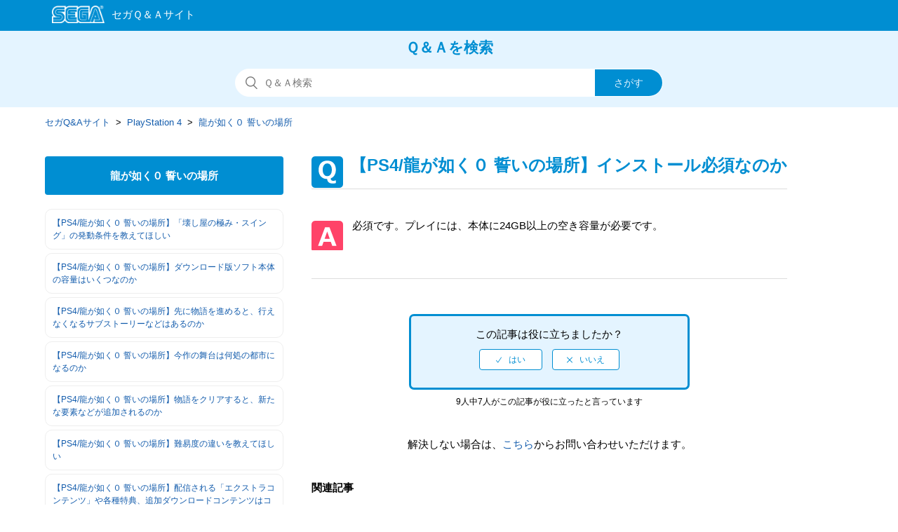

--- FILE ---
content_type: text/html; charset=utf-8
request_url: https://faq.sega.jp/hc/ja/articles/360018935193--PS4-%E9%BE%8D%E3%81%8C%E5%A6%82%E3%81%8F%EF%BC%90-%E8%AA%93%E3%81%84%E3%81%AE%E5%A0%B4%E6%89%80-%E3%82%A4%E3%83%B3%E3%82%B9%E3%83%88%E3%83%BC%E3%83%AB%E5%BF%85%E9%A0%88%E3%81%AA%E3%81%AE%E3%81%8B
body_size: 7902
content:
<!DOCTYPE html>
<html dir="ltr" lang="ja">
<head>
  <meta charset="utf-8" />
  <!-- v26811 -->


  <title>【PS4/龍が如く０ 誓いの場所】インストール必須なのか &ndash; セガQ&amp;Aサイト</title>

  <meta name="csrf-param" content="authenticity_token">
<meta name="csrf-token" content="hc:meta:server:U8imZp5bcUsoDDhFIy6ENa6GPIGVkPZjH_A-WeRQw0FKtoLDkbVVKvT6Z3ebViqs7hDAFALgMomhtZ6Doot0EQ">

  <meta name="description" content="必須です。プレイには、本体に24GB以上の空き容量が必要です。" /><meta property="og:image" content="https://faq.sega.jp/hc/theming_assets/01J355869WF9RF1RQVMDTHJFE4" />
<meta property="og:type" content="website" />
<meta property="og:site_name" content="セガQ&amp;Aサイト" />
<meta property="og:title" content="【PS4/龍が如く０ 誓いの場所】インストール必須なのか" />
<meta property="og:description" content="必須です。プレイには、本体に24GB以上の空き容量が必要です。" />
<meta property="og:url" content="https://faq.sega.jp/hc/ja/articles/360018935193" />
<link rel="canonical" href="https://faq.sega.jp/hc/ja/articles/360018935193--PS4-%E9%BE%8D%E3%81%8C%E5%A6%82%E3%81%8F%EF%BC%90-%E8%AA%93%E3%81%84%E3%81%AE%E5%A0%B4%E6%89%80-%E3%82%A4%E3%83%B3%E3%82%B9%E3%83%88%E3%83%BC%E3%83%AB%E5%BF%85%E9%A0%88%E3%81%AA%E3%81%AE%E3%81%8B">
<link rel="alternate" hreflang="ja" href="https://faq.sega.jp/hc/ja/articles/360018935193--PS4-%E9%BE%8D%E3%81%8C%E5%A6%82%E3%81%8F%EF%BC%90-%E8%AA%93%E3%81%84%E3%81%AE%E5%A0%B4%E6%89%80-%E3%82%A4%E3%83%B3%E3%82%B9%E3%83%88%E3%83%BC%E3%83%AB%E5%BF%85%E9%A0%88%E3%81%AA%E3%81%AE%E3%81%8B">
<link rel="alternate" hreflang="x-default" href="https://faq.sega.jp/hc/ja/articles/360018935193--PS4-%E9%BE%8D%E3%81%8C%E5%A6%82%E3%81%8F%EF%BC%90-%E8%AA%93%E3%81%84%E3%81%AE%E5%A0%B4%E6%89%80-%E3%82%A4%E3%83%B3%E3%82%B9%E3%83%88%E3%83%BC%E3%83%AB%E5%BF%85%E9%A0%88%E3%81%AA%E3%81%AE%E3%81%8B">

  <link rel="stylesheet" href="//static.zdassets.com/hc/assets/application-f34d73e002337ab267a13449ad9d7955.css" media="all" id="stylesheet" />
    <!-- Entypo pictograms by Daniel Bruce — www.entypo.com -->
    <link rel="stylesheet" href="//static.zdassets.com/hc/assets/theming_v1_support-e05586b61178dcde2a13a3d323525a18.css" media="all" />
  <link rel="stylesheet" type="text/css" href="/hc/theming_assets/1796815/7140208/style.css?digest=53435776900633">

  <link rel="icon" type="image/x-icon" href="/hc/theming_assets/01J35586PJGGZ28YTZZKA4J8CD">

    <script src="//static.zdassets.com/hc/assets/jquery-ed472032c65bb4295993684c673d706a.js"></script>
    <script async src="https://www.googletagmanager.com/gtag/js?id=G-YTHVNTXWG5"></script>
<script>
  window.dataLayer = window.dataLayer || [];
  function gtag(){dataLayer.push(arguments);}
  gtag('js', new Date());
  gtag('config', 'G-YTHVNTXWG5');
</script>


  <meta content="width=device-width, initial-scale=1.0, maximum-scale=1.0, user-scalable=0" name="viewport" />
<meta http-equiv="Pragma" content="no-cache">
<meta http-equiv="Cache-Control" content="no-cache">
<meta http-equiv="Expires" content="-1">
<meta name="description" content="SEGA|よくある質問FAQ" />
<meta name="keywords" content="といあわせ,お問い合わせ,FAQ,よくある質問,サポート,セガ,sega,お客様相談" />

<meta name="google-site-verification" content="C346n8edFyUmo1HMj9MjcrswskqtvE79S_ymNg6m6YM" />

<!-- Google Tag Manager -->
<script>(function(w,d,s,l,i){w[l]=w[l]||[];w[l].push({'gtm.start':
new Date().getTime(),event:'gtm.js'});var f=d.getElementsByTagName(s)[0],
j=d.createElement(s),dl=l!='dataLayer'?'&l='+l:'';j.async=true;j.src=
'https://www.googletagmanager.com/gtm.js?id='+i+dl;f.parentNode.insertBefore(j,f);
})(window,document,'script','dataLayer','GTM-TBQWDG');</script>
<!-- End Google Tag Manager -->
  <script type="text/javascript" src="/hc/theming_assets/1796815/7140208/script.js?digest=53435776900633"></script>
</head>
<body class="">
  
  
  

  <noscript class="header-alert"><p>このサイトはJavaScriptを使用しています。<br />すべての機能をご利用いただくため、ブラウザのJavaScriptの設定を有効にしてください。</p></noscript>
<script src="/hc/theming_assets/01K9P4ETM7BECJRZVY56JC28K1"></script>
<header class="all-header">
<div class="header">
  <div class="logo">
    <a title="ホーム" href="/hc/ja">
      <img src="/hc/theming_assets/01J355869WF9RF1RQVMDTHJFE4" alt="ロゴ">
    </a>
  </div>
  </div>
</header>


  <main role="main">
    <!--共通
------------------------------------------------- --> 
  <section class="section hero">
  <div class="faq_txt">Ｑ＆Ａを検索</div>
  <div class="hero-inner">
    <form role="search" class="search search-full" data-search="" data-instant="true" autocomplete="off" action="/hc/ja/search" accept-charset="UTF-8" method="get"><input type="hidden" name="utf8" value="&#x2713;" autocomplete="off" /><input type="hidden" name="category" id="category" value="360001296693" autocomplete="off" />
<input type="search" name="query" id="query" placeholder="検索" autocomplete="off" aria-label="検索" />
<input type="submit" name="commit" value="検索" /></form>
  </div>
</section>


<div class="container-divider"></div>
<div class="container">
  <nav class="sub-nav">
    <ol class="breadcrumbs">
  
    <li title="セガQ&amp;Aサイト">
      
        <a href="/hc/ja">セガQ&amp;Aサイト</a>
      
    </li>
  
    <li title="PlayStation 4">
      
        <a href="/hc/ja/categories/360001296693-PlayStation-4">PlayStation 4</a>
      
    </li>
  
    <li title="龍が如く０ 誓いの場所">
      
        <a href="/hc/ja/sections/360002964694-%E9%BE%8D%E3%81%8C%E5%A6%82%E3%81%8F%EF%BC%90-%E8%AA%93%E3%81%84%E3%81%AE%E5%A0%B4%E6%89%80">龍が如く０ 誓いの場所</a>
      
    </li>
  
</ol>

  </nav>
<!--共通　ここまで
------------------------------------------------- --> 

  

<!--質問集サイドバー-->
  <div class="article-container" id="article-container">
    <section class="article-sidebar">
      <section class="section-articles collapsible-sidebar">

        <h3 class="collapsible-sidebar-title sidenav-title">龍が如く０ 誓いの場所</h3>        
       
        <ul class="sidebar-text-list">
          
            <li>
              <a href="/hc/ja/articles/360018935413--PS4-%E9%BE%8D%E3%81%8C%E5%A6%82%E3%81%8F%EF%BC%90-%E8%AA%93%E3%81%84%E3%81%AE%E5%A0%B4%E6%89%80-%E5%A3%8A%E3%81%97%E5%B1%8B%E3%81%AE%E6%A5%B5%E3%81%BF-%E3%82%B9%E3%82%A4%E3%83%B3%E3%82%B0-%E3%81%AE%E7%99%BA%E5%8B%95%E6%9D%A1%E4%BB%B6%E3%82%92%E6%95%99%E3%81%88%E3%81%A6%E3%81%BB%E3%81%97%E3%81%84" class="sidenav-item ">【PS4/龍が如く０ 誓いの場所】「壊し屋の極み・スイング」の発動条件を教えてほしい</a>
            </li>
          
            <li>
              <a href="/hc/ja/articles/360018935393--PS4-%E9%BE%8D%E3%81%8C%E5%A6%82%E3%81%8F%EF%BC%90-%E8%AA%93%E3%81%84%E3%81%AE%E5%A0%B4%E6%89%80-%E3%83%80%E3%82%A6%E3%83%B3%E3%83%AD%E3%83%BC%E3%83%89%E7%89%88%E3%82%BD%E3%83%95%E3%83%88%E6%9C%AC%E4%BD%93%E3%81%AE%E5%AE%B9%E9%87%8F%E3%81%AF%E3%81%84%E3%81%8F%E3%81%A4%E3%81%AA%E3%81%AE%E3%81%8B" class="sidenav-item ">【PS4/龍が如く０ 誓いの場所】ダウンロード版ソフト本体の容量はいくつなのか</a>
            </li>
          
            <li>
              <a href="/hc/ja/articles/360018935353--PS4-%E9%BE%8D%E3%81%8C%E5%A6%82%E3%81%8F%EF%BC%90-%E8%AA%93%E3%81%84%E3%81%AE%E5%A0%B4%E6%89%80-%E5%85%88%E3%81%AB%E7%89%A9%E8%AA%9E%E3%82%92%E9%80%B2%E3%82%81%E3%82%8B%E3%81%A8-%E8%A1%8C%E3%81%88%E3%81%AA%E3%81%8F%E3%81%AA%E3%82%8B%E3%82%B5%E3%83%96%E3%82%B9%E3%83%88%E3%83%BC%E3%83%AA%E3%83%BC%E3%81%AA%E3%81%A9%E3%81%AF%E3%81%82%E3%82%8B%E3%81%AE%E3%81%8B" class="sidenav-item ">【PS4/龍が如く０ 誓いの場所】先に物語を進めると、行えなくなるサブストーリーなどはあるのか</a>
            </li>
          
            <li>
              <a href="/hc/ja/articles/360018935333--PS4-%E9%BE%8D%E3%81%8C%E5%A6%82%E3%81%8F%EF%BC%90-%E8%AA%93%E3%81%84%E3%81%AE%E5%A0%B4%E6%89%80-%E4%BB%8A%E4%BD%9C%E3%81%AE%E8%88%9E%E5%8F%B0%E3%81%AF%E4%BD%95%E5%87%A6%E3%81%AE%E9%83%BD%E5%B8%82%E3%81%AB%E3%81%AA%E3%82%8B%E3%81%AE%E3%81%8B" class="sidenav-item ">【PS4/龍が如く０ 誓いの場所】今作の舞台は何処の都市になるのか</a>
            </li>
          
            <li>
              <a href="/hc/ja/articles/360018769854--PS4-%E9%BE%8D%E3%81%8C%E5%A6%82%E3%81%8F%EF%BC%90-%E8%AA%93%E3%81%84%E3%81%AE%E5%A0%B4%E6%89%80-%E7%89%A9%E8%AA%9E%E3%82%92%E3%82%AF%E3%83%AA%E3%82%A2%E3%81%99%E3%82%8B%E3%81%A8-%E6%96%B0%E3%81%9F%E3%81%AA%E8%A6%81%E7%B4%A0%E3%81%AA%E3%81%A9%E3%81%8C%E8%BF%BD%E5%8A%A0%E3%81%95%E3%82%8C%E3%82%8B%E3%81%AE%E3%81%8B" class="sidenav-item ">【PS4/龍が如く０ 誓いの場所】物語をクリアすると、新たな要素などが追加されるのか</a>
            </li>
          
            <li>
              <a href="/hc/ja/articles/360018935313--PS4-%E9%BE%8D%E3%81%8C%E5%A6%82%E3%81%8F%EF%BC%90-%E8%AA%93%E3%81%84%E3%81%AE%E5%A0%B4%E6%89%80-%E9%9B%A3%E6%98%93%E5%BA%A6%E3%81%AE%E9%81%95%E3%81%84%E3%82%92%E6%95%99%E3%81%88%E3%81%A6%E3%81%BB%E3%81%97%E3%81%84" class="sidenav-item ">【PS4/龍が如く０ 誓いの場所】難易度の違いを教えてほしい</a>
            </li>
          
            <li>
              <a href="/hc/ja/articles/360018935293--PS4-%E9%BE%8D%E3%81%8C%E5%A6%82%E3%81%8F%EF%BC%90-%E8%AA%93%E3%81%84%E3%81%AE%E5%A0%B4%E6%89%80-%E9%85%8D%E4%BF%A1%E3%81%95%E3%82%8C%E3%82%8B-%E3%82%A8%E3%82%AF%E3%82%B9%E3%83%88%E3%83%A9%E3%82%B3%E3%83%B3%E3%83%86%E3%83%B3%E3%83%84-%E3%82%84%E5%90%84%E7%A8%AE%E7%89%B9%E5%85%B8-%E8%BF%BD%E5%8A%A0%E3%83%80%E3%82%A6%E3%83%B3%E3%83%AD%E3%83%BC%E3%83%89%E3%82%B3%E3%83%B3%E3%83%86%E3%83%B3%E3%83%84%E3%81%AF%E3%82%B3%E3%83%B3%E3%83%97%E3%83%AA%E3%83%BC%E3%83%88%E3%81%AE%E5%AF%BE%E8%B1%A1%E3%81%AA%E3%81%AE%E3%81%8B" class="sidenav-item ">【PS4/龍が如く０ 誓いの場所】配信される「エクストラコンテンツ」や各種特典、追加ダウンロードコンテンツはコンプリートの対象なのか</a>
            </li>
          
            <li>
              <a href="/hc/ja/articles/360018935273--PS4-%E9%BE%8D%E3%81%8C%E5%A6%82%E3%81%8F%EF%BC%90-%E8%AA%93%E3%81%84%E3%81%AE%E5%A0%B4%E6%89%80-%E3%83%8D%E3%83%83%E3%83%88%E3%83%AF%E3%83%BC%E3%82%AF%E3%81%AB%E6%8E%A5%E7%B6%9A%E3%81%99%E3%82%8B%E3%81%A8%E4%BD%95%E3%81%8C%E3%81%A7%E3%81%8D%E3%82%8B%E3%81%AE%E3%81%8B" class="sidenav-item ">【PS4/龍が如く０ 誓いの場所】ネットワークに接続すると何ができるのか</a>
            </li>
          
            <li>
              <a href="/hc/ja/articles/360018935253--PS4-%E9%BE%8D%E3%81%8C%E5%A6%82%E3%81%8F%EF%BC%90-%E8%AA%93%E3%81%84%E3%81%AE%E5%A0%B4%E6%89%80-%E5%8F%B0%E8%A9%9E%E3%81%AF%E3%83%95%E3%83%AB%E3%83%9C%E3%82%A4%E3%82%B9%E3%81%AA%E3%81%AE%E3%81%8B" class="sidenav-item ">【PS4/龍が如く０ 誓いの場所】台詞はフルボイスなのか</a>
            </li>
          
            <li>
              <a href="/hc/ja/articles/360018935233--PS4-%E9%BE%8D%E3%81%8C%E5%A6%82%E3%81%8F%EF%BC%90-%E8%AA%93%E3%81%84%E3%81%AE%E5%A0%B4%E6%89%80-%E3%82%BB%E3%83%BC%E3%83%96%E3%83%87%E3%83%BC%E3%82%BF%E3%81%AE%E5%85%B1%E6%9C%89%E3%81%AF-%E3%82%BB%E3%83%BC%E3%83%96%E3%83%87%E3%83%BC%E3%82%BF%E4%BB%A5%E5%A4%96%E3%81%AE%E3%83%87%E3%83%BC%E3%82%BF%E3%82%82%E3%81%A7%E3%81%8D%E3%82%8B%E3%81%AE%E3%81%8B" class="sidenav-item ">【PS4/龍が如く０ 誓いの場所】セーブデータの共有は、セーブデータ以外のデータもできるのか</a>
            </li>
          
        </ul>
        
        
          <a href="/hc/ja/sections/360002964694-%E9%BE%8D%E3%81%8C%E5%A6%82%E3%81%8F%EF%BC%90-%E8%AA%93%E3%81%84%E3%81%AE%E5%A0%B4%E6%89%80" class="article-sidebar-item">もっと見る</a>
        
      </section>
    </section>
  
    
    
    <article class="article_box">
      <header class="article-header">
        <h1 title="【PS4/龍が如く０ 誓いの場所】インストール必須なのか" class="article-title">
          【PS4/龍が如く０ 誓いの場所】インストール必須なのか
          
        </h1>

      </header>

      <section class="article-info">
        <div class="article-content">
          <div class="article-body">
            必須です。プレイには、本体に24GB以上の空き容量が必要です。<br>
          </div>
          <div class="article-attachments">
            <ul class="attachments">
              
            </ul>
          </div>
        </div>
      </section>
 
      
      <footer>
        

        
          <div class="article-votes">
           
            <!--votes-box--> 
            <div class="votes-box">
            <span class="article-votes-question">この記事は役に立ちましたか？</span>
            <div class="article-votes-controls" role='radiogroup'>
              <a class="button article-vote article-vote-up" data-helper="vote" data-item="article" data-type="up" data-id="360018935193" data-upvote-count="7" data-vote-count="9" data-vote-sum="5" data-vote-url="/hc/ja/articles/360018935193/vote" data-value="null" data-label="9人中7人がこの記事が役に立ったと言っています" data-selected-class="null" aria-selected="false" role="radio" rel="nofollow" title="はい" href="#"></a>
              <a class="button article-vote article-vote-down" data-helper="vote" data-item="article" data-type="down" data-id="360018935193" data-upvote-count="7" data-vote-count="9" data-vote-sum="5" data-vote-url="/hc/ja/articles/360018935193/vote" data-value="null" data-label="9人中7人がこの記事が役に立ったと言っています" data-selected-class="null" aria-selected="false" role="radio" rel="nofollow" title="いいえ" href="#"></a>
            </div>
            </div>
            <!--votes-box-->
            
            <small class="article-votes-count">
              <span class="article-vote-label" data-helper="vote" data-item="article" data-type="label" data-id="360018935193" data-upvote-count="7" data-vote-count="9" data-vote-sum="5" data-vote-url="/hc/ja/articles/360018935193/vote" data-value="null" data-label="9人中7人がこの記事が役に立ったと言っています">9人中7人がこの記事が役に立ったと言っています</span>
            </small>
          </div>
        

        <div class="article-more-questions">
          
          
          
          
          
          
          解決しない場合は、<a href="/hc/ja/requests/new?ticket_form_id=360000781813">こちら</a>からお問い合わせいただけます。
          
          
          
          
          
  
           
          
          
          
          
          
          
          
          
          
              

          
          
               
          
            
          
          
          
                    
               
          
               
          
          

          

          

          

          

          
          
           
          
           
          
          

          
          
          
          
          
          
                   

          

          
          
          
         
        </div>


        
        <div class="article-return-to-top">
          <a href="#article-container">ページの先頭へ戻る<span class="icon-arrow-up"></span></a>
        </div>
      </footer>

      <section class="article-relatives">
        <div data-recent-articles></div>
        
  <section class="related-articles">
    
      <h3 class="related-articles-title">関連記事</h3>
    
    <ul>
      
        <li>
          <a href="/hc/ja/related/click?data=[base64]" rel="nofollow">【PS4/龍が如く０ 誓いの場所】PS Vitaでのリモートプレイに対応しているのか</a>
        </li>
      
        <li>
          <a href="/hc/ja/related/click?data=BAh7CjobZGVzdGluYXRpb25fYXJ0aWNsZV9pZGwrCGH%[base64]%3D--58c8c2ab7d696256d02073b2000bd136972474e1" rel="nofollow">【PS4/龍が如く０ 誓いの場所】ダウンロード版ソフト本体の容量はいくつなのか</a>
        </li>
      
        <li>
          <a href="/hc/ja/related/click?data=[base64]" rel="nofollow">【NSwitch/龍が如く 極】DL版（ダウンロード版）ソフト本体の容量はいくつですか</a>
        </li>
      
        <li>
          <a href="/hc/ja/related/click?data=BAh7CjobZGVzdGluYXRpb25fYXJ0aWNsZV9pZGwrCO3%[base64]%3D%3D--6e1071c20772d3b444bdb465fb48ba123612b765" rel="nofollow">【PS4/龍が如く　極】インストール必須なのか</a>
        </li>
      
        <li>
          <a href="/hc/ja/related/click?data=BAh7CjobZGVzdGluYXRpb25fYXJ0aWNsZV9pZGwrCBH%[base64]%3D%3D--f38af7b9746005e3393ce46ccf50d22d05bbc612" rel="nofollow">【PS4/龍が如く０ 誓いの場所】難易度の違いを教えてほしい</a>
        </li>
      
    </ul>
  </section>


      </section>

      </article><!-- /article -->
     </div><!-- /article-container -->
      </div><!-- /container -->
  </main>

  <footer class="all-footer">
  <div class="footer">
   <p class="footer-contact"><a href="https://sega.jp/contact/">お問い合わせ窓口一覧</a></p>
    <p class="footer-yokuaru">よくあるご質問</p>
    <div class="footer-inner">
      
<!--　20190220　田中リンク調整 --->
      <ul class="footer-yokuaru-links">
      <li><a href='/hc/ja/categories/360001296593'>スマートフォン・ケータイコンテンツについて</a></li>
      <li><a href='/hc/ja/categories/360001296613'>家庭用ゲーム・PCゲームについて</a></li>
      <li><a href='/hc/ja/categories/360001296633'>アーケードゲームについて</a></li>
<!--      <li><a href='/hc/ja/categories/360001296653'>アミューズメント施設について</a></li> -->
      <li><a href='/hc/ja/categories/360001296673'>セガプライズ・セガラッキーくじについて</a></li>
      <li><a href='/hc/ja/categories/360001300714'>SEGA IDについて</a></li>
    </ul>

    

    <!-- ヘルプセンター名のリンクを削除
    <a title="ホーム" href="/hc/ja">セガQ&amp;Aサイト</a>
    --->

    <div class="footer-language-selector">
      
    </div><!-- footer-language-selector -->
      
      
  </div><!-- footer -->
    
    <!-- 20190215 追加 0308　微修正　田中 -->
    <div class="footer-segalogo"><a href="https://sega.jp" target="_blank" rel="noopener"><img src="/hc/theming_assets/01J355847EYTB3HVPZ2QA8QET6"></a></div>
    <!-- /20190215 追加 -->
    
    </div><!-- footer-inner -->
</footer>



  <!-- / -->

  
  <script src="//static.zdassets.com/hc/assets/ja.68c5fa361546794834b0.js"></script>
  

  <script type="text/javascript">
  /*

    Greetings sourcecode lurker!

    This is for internal Zendesk and legacy usage,
    we don't support or guarantee any of these values
    so please don't build stuff on top of them.

  */

  HelpCenter = {};
  HelpCenter.account = {"subdomain":"segasupport","environment":"production","name":"SEGA Japan"};
  HelpCenter.user = {"identifier":"da39a3ee5e6b4b0d3255bfef95601890afd80709","email":null,"name":"","role":"anonymous","avatar_url":"https://assets.zendesk.com/hc/assets/default_avatar.png","is_admin":false,"organizations":[],"groups":[]};
  HelpCenter.internal = {"asset_url":"//static.zdassets.com/hc/assets/","web_widget_asset_composer_url":"https://static.zdassets.com/ekr/snippet.js","current_session":{"locale":"ja","csrf_token":"hc:hcobject:server:Y-SuK0I276EuZill3_ypRHNZO7MD0VXjZi4uNqL8k9N6moqOTdjLwPKQdldnhAfdM8_HJpShkQnYa47s5Cckgw","shared_csrf_token":null},"usage_tracking":{"event":"article_viewed","data":"[base64]","url":"https://faq.sega.jp/hc/activity"},"current_record_id":"360018935193","current_record_url":"/hc/ja/articles/360018935193--PS4-%E9%BE%8D%E3%81%8C%E5%A6%82%E3%81%8F%EF%BC%90-%E8%AA%93%E3%81%84%E3%81%AE%E5%A0%B4%E6%89%80-%E3%82%A4%E3%83%B3%E3%82%B9%E3%83%88%E3%83%BC%E3%83%AB%E5%BF%85%E9%A0%88%E3%81%AA%E3%81%AE%E3%81%8B","current_record_title":"【PS4/龍が如く０ 誓いの場所】インストール必須なのか","current_text_direction":"ltr","current_brand_id":7140208,"current_brand_name":"SEGAサポート","current_brand_url":"https://segasupport.zendesk.com","current_brand_active":true,"current_path":"/hc/ja/articles/360018935193--PS4-%E9%BE%8D%E3%81%8C%E5%A6%82%E3%81%8F%EF%BC%90-%E8%AA%93%E3%81%84%E3%81%AE%E5%A0%B4%E6%89%80-%E3%82%A4%E3%83%B3%E3%82%B9%E3%83%88%E3%83%BC%E3%83%AB%E5%BF%85%E9%A0%88%E3%81%AA%E3%81%AE%E3%81%8B","show_autocomplete_breadcrumbs":true,"user_info_changing_enabled":false,"has_user_profiles_enabled":false,"has_end_user_attachments":true,"user_aliases_enabled":false,"has_anonymous_kb_voting":true,"has_multi_language_help_center":true,"show_at_mentions":false,"embeddables_config":{"embeddables_web_widget":false,"embeddables_help_center_auth_enabled":false,"embeddables_connect_ipms":false},"answer_bot_subdomain":"static","gather_plan_state":"subscribed","has_article_verification":true,"has_gather":true,"has_ckeditor":false,"has_community_enabled":false,"has_community_badges":true,"has_community_post_content_tagging":false,"has_gather_content_tags":true,"has_guide_content_tags":true,"has_user_segments":true,"has_answer_bot_web_form_enabled":false,"has_garden_modals":false,"theming_cookie_key":"hc-da39a3ee5e6b4b0d3255bfef95601890afd80709-2-preview","is_preview":false,"has_search_settings_in_plan":true,"theming_api_version":1,"theming_settings":{"brand_color":"rgba(0, 142, 210, 1)","brand_text_color":"rgba(228, 244, 255, 1)","text_color":"rgba(68, 68, 68, 1)","link_color":"rgba(19, 92, 172, 1)","background_color":"rgba(255, 255, 255, 1)","heading_font":"-apple-system, BlinkMacSystemFont, 'Segoe UI', Helvetica, Arial, sans-serif","text_font":"-apple-system, BlinkMacSystemFont, 'Segoe UI', Helvetica, Arial, sans-serif","logo":"/hc/theming_assets/01J355869WF9RF1RQVMDTHJFE4","favicon":"/hc/theming_assets/01J35586PJGGZ28YTZZKA4J8CD","homepage_background_image":"/hc/theming_assets/01J355877PKGBKEG1YN3TJB18G","community_background_image":"/hc/theming_assets/01J35587NQ87NGB7S9Z2QBC3WQ","community_image":"/hc/theming_assets/01K9P4EWTJ00X8V1G9NBF2PMQ0","instant_search":true,"scoped_kb_search":true,"scoped_community_search":true,"show_recent_activity":true,"show_articles_in_section":false,"show_article_author":false,"show_article_comments":false,"show_follow_article":false,"show_recently_viewed_articles":true,"show_related_articles":true,"show_article_sharing":true,"show_follow_section":false,"show_follow_post":false,"show_post_sharing":false,"show_follow_topic":false},"has_pci_credit_card_custom_field":true,"help_center_restricted":false,"is_assuming_someone_else":false,"flash_messages":[],"user_photo_editing_enabled":true,"user_preferred_locale":"ja","base_locale":"ja","login_url":"https://segasupport.zendesk.com/access?brand_id=7140208\u0026return_to=https%3A%2F%2Ffaq.sega.jp%2Fhc%2Fja%2Farticles%2F360018935193--PS4-%25E9%25BE%258D%25E3%2581%258C%25E5%25A6%2582%25E3%2581%258F%25EF%25BC%2590-%25E8%25AA%2593%25E3%2581%2584%25E3%2581%25AE%25E5%25A0%25B4%25E6%2589%2580-%25E3%2582%25A4%25E3%2583%25B3%25E3%2582%25B9%25E3%2583%2588%25E3%2583%25BC%25E3%2583%25AB%25E5%25BF%2585%25E9%25A0%2588%25E3%2581%25AA%25E3%2581%25AE%25E3%2581%258B","has_alternate_templates":true,"has_custom_statuses_enabled":true,"has_hc_generative_answers_setting_enabled":true,"has_generative_search_with_zgpt_enabled":false,"has_suggested_initial_questions_enabled":false,"has_guide_service_catalog":true,"has_service_catalog_search_poc":false,"has_service_catalog_itam":false,"has_csat_reverse_2_scale_in_mobile":false,"has_knowledge_navigation":false,"has_unified_navigation":false,"has_csat_bet365_branding":false,"version":"v26811","dev_mode":false};
</script>

  
  <script src="//static.zdassets.com/hc/assets/moment-3b62525bdab669b7b17d1a9d8b5d46b4.js"></script>
  <script src="//static.zdassets.com/hc/assets/hc_enduser-c304a59cc4910c22eff1a91d3767ba6e.js"></script>
  
  
</body>
</html>